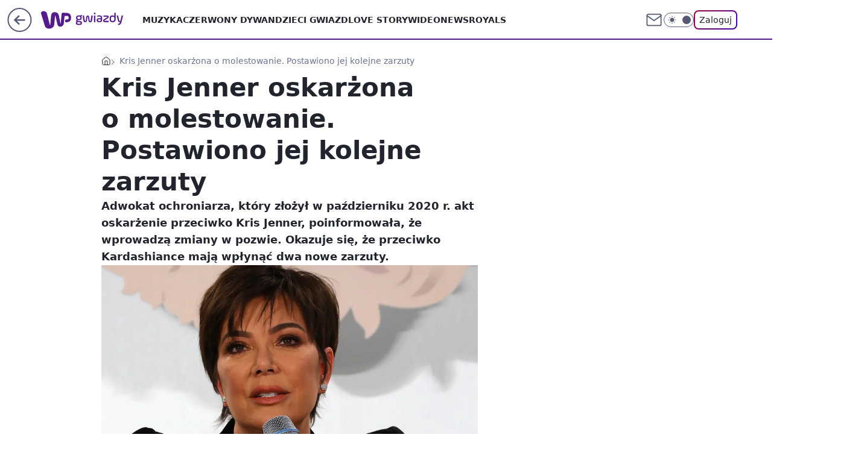

--- FILE ---
content_type: application/javascript
request_url: https://rek.www.wp.pl/gaf.js?rv=2&sn=gwiazdy&pvid=1ba3bdc2f5cc0ef6d623&rekids=234609&phtml=gwiazdy.wp.pl%2Fkris-jenner-oskarzona-o-molestowanie-postawiono-jej-kolejne-zarzuty-6602389744343584a&abtest=adtech%7CPRGM-1047%7CA%3Badtech%7CPU-335%7CB%3Badtech%7CPRG-3468%7CB%3Badtech%7CPRGM-1036%7CD%3Badtech%7CFP-76%7CA%3Badtech%7CPRGM-1356%7CA%3Badtech%7CPRGM-1419%7CB%3Badtech%7CPRGM-1589%7CB%3Badtech%7CPRGM-1576%7CA%3Badtech%7CPRGM-1443%7CA%3Badtech%7CPRGM-1421%7CA%3Badtech%7CPRGM-1587%7CC%3Badtech%7CPRGM-1215%7CC&PWA_adbd=0&darkmode=0&highLayout=0&layout=wide&navType=navigate&cdl=0&ctype=article&ciab=IAB12%2CIAB-v3-432%2CIAB-v3-XtODT3%2CIAB1-2%2CIAB25-2&cuct=PK-1667&cid=6602389744343584&csystem=ncr&cdate=2021-01-29&REKtagi=kris_jenner%3Bkourtney_kardashian%3Bkim_kardashian%3Bkhloe_kardashian%3Bwydarzenia%3Baktualnosci&vw=1280&vh=720&p1=0&spin=ri4ts1y0&bcv=2
body_size: 8059
content:
ri4ts1y0({"spin":"ri4ts1y0","bunch":234609,"context":{"dsa":false,"minor":false,"bidRequestId":"01169c34-1644-4818-9bac-df70a00bd533","maConfig":{"timestamp":"2026-01-15T08:59:46.335Z"},"dfpConfig":{"timestamp":"2026-01-15T11:58:29.480Z"},"sda":[],"targeting":{"client":{},"server":{},"query":{"PWA_adbd":"0","REKtagi":"kris_jenner;kourtney_kardashian;kim_kardashian;khloe_kardashian;wydarzenia;aktualnosci","abtest":"adtech|PRGM-1047|A;adtech|PU-335|B;adtech|PRG-3468|B;adtech|PRGM-1036|D;adtech|FP-76|A;adtech|PRGM-1356|A;adtech|PRGM-1419|B;adtech|PRGM-1589|B;adtech|PRGM-1576|A;adtech|PRGM-1443|A;adtech|PRGM-1421|A;adtech|PRGM-1587|C;adtech|PRGM-1215|C","bcv":"2","cdate":"2021-01-29","cdl":"0","ciab":"IAB12,IAB-v3-432,IAB-v3-XtODT3,IAB1-2,IAB25-2","cid":"6602389744343584","csystem":"ncr","ctype":"article","cuct":"PK-1667","darkmode":"0","highLayout":"0","layout":"wide","navType":"navigate","p1":"0","phtml":"gwiazdy.wp.pl/kris-jenner-oskarzona-o-molestowanie-postawiono-jej-kolejne-zarzuty-6602389744343584a","pvid":"1ba3bdc2f5cc0ef6d623","rekids":"234609","rv":"2","sn":"gwiazdy","spin":"ri4ts1y0","vh":"720","vw":"1280"}},"directOnly":0,"geo":{"country":"840","region":"","city":""},"statid":"","mlId":"","rshsd":"2","isRobot":false,"curr":{"EUR":4.2192,"USD":3.6346,"CHF":4.5302,"GBP":4.8692},"rv":"2","status":{"advf":2,"ma":2,"ma_ads-bidder":2,"ma_cpv-bidder":2,"ma_high-cpm-bidder":2}},"slots":{"10":{"delivered":"","campaign":null,"dfpConfig":null},"11":{"delivered":"1","campaign":null,"dfpConfig":{"placement":"/89844762/Desktop_Gwiazdy.wp.pl_x11_art","roshash":"CFNQ","ceil":100,"sizes":[[336,280],[640,280],[300,250]],"namedSizes":["fluid"],"div":"div-gpt-ad-x11-art","targeting":{"DFPHASH":"ADLO","emptygaf":"0"},"gfp":"CFNQ"}},"12":{"delivered":"1","campaign":null,"dfpConfig":{"placement":"/89844762/Desktop_Gwiazdy.wp.pl_x12_art","roshash":"CFNQ","ceil":100,"sizes":[[336,280],[640,280],[300,250]],"namedSizes":["fluid"],"div":"div-gpt-ad-x12-art","targeting":{"DFPHASH":"ADLO","emptygaf":"0"},"gfp":"CFNQ"}},"13":{"delivered":"1","campaign":null,"dfpConfig":{"placement":"/89844762/Desktop_Gwiazdy.wp.pl_x13_art","roshash":"CFNQ","ceil":100,"sizes":[[336,280],[640,280],[300,250]],"namedSizes":["fluid"],"div":"div-gpt-ad-x13-art","targeting":{"DFPHASH":"ADLO","emptygaf":"0"},"gfp":"CFNQ"}},"14":{"delivered":"1","campaign":null,"dfpConfig":{"placement":"/89844762/Desktop_Gwiazdy.wp.pl_x14_art","roshash":"CFNQ","ceil":100,"sizes":[[336,280],[640,280],[300,250]],"namedSizes":["fluid"],"div":"div-gpt-ad-x14-art","targeting":{"DFPHASH":"ADLO","emptygaf":"0"},"gfp":"CFNQ"}},"15":{"delivered":"1","campaign":null,"dfpConfig":{"placement":"/89844762/Desktop_Gwiazdy.wp.pl_x15","roshash":"CFNQ","ceil":100,"sizes":[[728,90],[970,300],[950,90],[980,120],[980,90],[970,150],[970,90],[970,250],[930,180],[950,200],[750,100],[970,66],[750,200],[960,90],[970,100],[750,300],[970,200],[950,300]],"namedSizes":["fluid"],"div":"div-gpt-ad-x15","targeting":{"DFPHASH":"ADLO","emptygaf":"0"},"gfp":"CFNQ"}},"16":{"delivered":"1","campaign":null,"dfpConfig":{"placement":"/89844762/Desktop_Gwiazdy.wp.pl_x16","roshash":"CFNQ","ceil":100,"sizes":[[728,90],[970,300],[950,90],[980,120],[980,90],[970,150],[970,90],[970,250],[930,180],[950,200],[750,100],[970,66],[750,200],[960,90],[970,100],[750,300],[970,200],[950,300]],"namedSizes":["fluid"],"div":"div-gpt-ad-x16","targeting":{"DFPHASH":"ADLO","emptygaf":"0"},"gfp":"CFNQ"}},"17":{"delivered":"1","campaign":null,"dfpConfig":{"placement":"/89844762/Desktop_Gwiazdy.wp.pl_x17","roshash":"CFNQ","ceil":100,"sizes":[[728,90],[970,300],[950,90],[980,120],[980,90],[970,150],[970,90],[970,250],[930,180],[950,200],[750,100],[970,66],[750,200],[960,90],[970,100],[750,300],[970,200],[950,300]],"namedSizes":["fluid"],"div":"div-gpt-ad-x17","targeting":{"DFPHASH":"ADLO","emptygaf":"0"},"gfp":"CFNQ"}},"18":{"lazy":1,"delivered":"1","campaign":{"id":"188277","adm":{"bunch":"234609","creations":[{"height":200,"scalable":"1","showLabel":true,"src":"https://mamc.wpcdn.pl/188277/1768218722426/pudelek-wosp-vB-750x200.jpg","trackers":{"click":[""],"cview":["//ma.wp.pl/ma.gif?clid=36d4f1d950aab392a9c26b186b340e10\u0026SN=gwiazdy\u0026pvid=1ba3bdc2f5cc0ef6d623\u0026action=cvimp\u0026pg=gwiazdy.wp.pl\u0026par=medium%3Ddisplay%26inver%3D2%26workfID%3D188277%26tpID%3D1402616%26iabSiteCategories%3D%26ttl%3D1768787241%26is_adblock%3D0%26utility%3DrJ9wq_vWPQx6yzzDGEr4sLHwlLh-UjewBLNQC7EFxIEV_WIZ20c1x0eEpkaaTVdM%26userID%3D__UNKNOWN_TELL_US__%26publisherID%3D308%26slotSizeWxH%3D750x200%26cur%3DPLN%26test%3D0%26seatID%3D36d4f1d950aab392a9c26b186b340e10%26client_id%3D38851%26ssp%3Dwp.pl%26device%3DPERSONAL_COMPUTER%26source%3DTG%26editedTimestamp%3D1768218902%26pricingModel%3D2H-ZoZbX4NAJPW2auEh6jZX2A6VcXoT24uwoO5Rajbw%26bidTimestamp%3D1768700841%26hBudgetRate%3DCFILORU%26isDev%3Dfalse%26platform%3D8%26domain%3Dgwiazdy.wp.pl%26is_robot%3D0%26partnerID%3D%26bidderID%3D11%26ip%3DO1NwiVo1KCWCRBmmuVjchVz3_OYpkqMytoc6zLu2Hb4%26org_id%3D25%26pvid%3D1ba3bdc2f5cc0ef6d623%26sn%3Dgwiazdy%26contentID%3D6602389744343584%26slotID%3D018%26targetDomain%3Dallegro.pl%26emission%3D3044803%26order%3D266039%26bidReqID%3D01169c34-1644-4818-9bac-df70a00bd533%26rekid%3D234609%26billing%3Dcpv%26geo%3D840%253B%253B%26conversionValue%3D0%26creationID%3D1470127%26seatFee%3DqXhdZ3hfzlVG6X9HGKkEkFFSIzSgdO4ANFnFmofahDQ%26iabPageCategories%3D%26hBidPrice%3DCFILORU"],"impression":["//ma.wp.pl/ma.gif?clid=36d4f1d950aab392a9c26b186b340e10\u0026SN=gwiazdy\u0026pvid=1ba3bdc2f5cc0ef6d623\u0026action=delivery\u0026pg=gwiazdy.wp.pl\u0026par=bidReqID%3D01169c34-1644-4818-9bac-df70a00bd533%26rekid%3D234609%26billing%3Dcpv%26geo%3D840%253B%253B%26conversionValue%3D0%26creationID%3D1470127%26seatFee%3DqXhdZ3hfzlVG6X9HGKkEkFFSIzSgdO4ANFnFmofahDQ%26iabPageCategories%3D%26hBidPrice%3DCFILORU%26medium%3Ddisplay%26inver%3D2%26workfID%3D188277%26tpID%3D1402616%26iabSiteCategories%3D%26ttl%3D1768787241%26is_adblock%3D0%26utility%3DrJ9wq_vWPQx6yzzDGEr4sLHwlLh-UjewBLNQC7EFxIEV_WIZ20c1x0eEpkaaTVdM%26userID%3D__UNKNOWN_TELL_US__%26publisherID%3D308%26slotSizeWxH%3D750x200%26cur%3DPLN%26test%3D0%26seatID%3D36d4f1d950aab392a9c26b186b340e10%26client_id%3D38851%26ssp%3Dwp.pl%26device%3DPERSONAL_COMPUTER%26source%3DTG%26editedTimestamp%3D1768218902%26pricingModel%3D2H-ZoZbX4NAJPW2auEh6jZX2A6VcXoT24uwoO5Rajbw%26bidTimestamp%3D1768700841%26hBudgetRate%3DCFILORU%26isDev%3Dfalse%26platform%3D8%26domain%3Dgwiazdy.wp.pl%26is_robot%3D0%26partnerID%3D%26bidderID%3D11%26ip%3DO1NwiVo1KCWCRBmmuVjchVz3_OYpkqMytoc6zLu2Hb4%26org_id%3D25%26pvid%3D1ba3bdc2f5cc0ef6d623%26sn%3Dgwiazdy%26contentID%3D6602389744343584%26slotID%3D018%26targetDomain%3Dallegro.pl%26emission%3D3044803%26order%3D266039"],"view":["//ma.wp.pl/ma.gif?clid=36d4f1d950aab392a9c26b186b340e10\u0026SN=gwiazdy\u0026pvid=1ba3bdc2f5cc0ef6d623\u0026action=view\u0026pg=gwiazdy.wp.pl\u0026par=conversionValue%3D0%26creationID%3D1470127%26seatFee%3DqXhdZ3hfzlVG6X9HGKkEkFFSIzSgdO4ANFnFmofahDQ%26iabPageCategories%3D%26hBidPrice%3DCFILORU%26medium%3Ddisplay%26inver%3D2%26workfID%3D188277%26tpID%3D1402616%26iabSiteCategories%3D%26ttl%3D1768787241%26is_adblock%3D0%26utility%3DrJ9wq_vWPQx6yzzDGEr4sLHwlLh-UjewBLNQC7EFxIEV_WIZ20c1x0eEpkaaTVdM%26userID%3D__UNKNOWN_TELL_US__%26publisherID%3D308%26slotSizeWxH%3D750x200%26cur%3DPLN%26test%3D0%26seatID%3D36d4f1d950aab392a9c26b186b340e10%26client_id%3D38851%26ssp%3Dwp.pl%26device%3DPERSONAL_COMPUTER%26source%3DTG%26editedTimestamp%3D1768218902%26pricingModel%3D2H-ZoZbX4NAJPW2auEh6jZX2A6VcXoT24uwoO5Rajbw%26bidTimestamp%3D1768700841%26hBudgetRate%3DCFILORU%26isDev%3Dfalse%26platform%3D8%26domain%3Dgwiazdy.wp.pl%26is_robot%3D0%26partnerID%3D%26bidderID%3D11%26ip%3DO1NwiVo1KCWCRBmmuVjchVz3_OYpkqMytoc6zLu2Hb4%26org_id%3D25%26pvid%3D1ba3bdc2f5cc0ef6d623%26sn%3Dgwiazdy%26contentID%3D6602389744343584%26slotID%3D018%26targetDomain%3Dallegro.pl%26emission%3D3044803%26order%3D266039%26bidReqID%3D01169c34-1644-4818-9bac-df70a00bd533%26rekid%3D234609%26billing%3Dcpv%26geo%3D840%253B%253B"]},"transparentPlaceholder":false,"type":"image","url":"https://www.pudelek.pl/pudelek-na-wosp-zrobmy-z-dramy-cos-dobrego-wylicytuj-statuetke-dla-dramy-roku-ktora-paulina-smaszcz-rozbila-podczas-naszych-urodzin-7242969064376832a?pvclid=01KEVKPXV0DFYETZ9XJMW9ND6Z","width":750}],"redir":"https://ma.wp.pl/redirma?SN=gwiazdy\u0026pvid=1ba3bdc2f5cc0ef6d623\u0026par=org_id%3D25%26rekid%3D234609%26targetDomain%3Dallegro.pl%26creationID%3D1470127%26workfID%3D188277%26pricingModel%3D2H-ZoZbX4NAJPW2auEh6jZX2A6VcXoT24uwoO5Rajbw%26bidTimestamp%3D1768700841%26domain%3Dgwiazdy.wp.pl%26tpID%3D1402616%26iabSiteCategories%3D%26ttl%3D1768787241%26utility%3DrJ9wq_vWPQx6yzzDGEr4sLHwlLh-UjewBLNQC7EFxIEV_WIZ20c1x0eEpkaaTVdM%26partnerID%3D%26iabPageCategories%3D%26hBidPrice%3DCFILORU%26inver%3D2%26ip%3DO1NwiVo1KCWCRBmmuVjchVz3_OYpkqMytoc6zLu2Hb4%26geo%3D840%253B%253B%26seatFee%3DqXhdZ3hfzlVG6X9HGKkEkFFSIzSgdO4ANFnFmofahDQ%26is_adblock%3D0%26publisherID%3D308%26slotSizeWxH%3D750x200%26seatID%3D36d4f1d950aab392a9c26b186b340e10%26ssp%3Dwp.pl%26bidderID%3D11%26emission%3D3044803%26medium%3Ddisplay%26userID%3D__UNKNOWN_TELL_US__%26client_id%3D38851%26hBudgetRate%3DCFILORU%26is_robot%3D0%26contentID%3D6602389744343584%26conversionValue%3D0%26cur%3DPLN%26test%3D0%26device%3DPERSONAL_COMPUTER%26source%3DTG%26billing%3Dcpv%26slotID%3D018%26order%3D266039%26bidReqID%3D01169c34-1644-4818-9bac-df70a00bd533%26editedTimestamp%3D1768218902%26isDev%3Dfalse%26platform%3D8%26pvid%3D1ba3bdc2f5cc0ef6d623%26sn%3Dgwiazdy\u0026url=","slot":"18"},"creative":{"Id":"1470127","provider":"ma_cpv-bidder","roshash":"CFIL","height":200,"width":750,"touchpointId":"1402616","source":{"bidder":"cpv-bidder"}},"sellingModel":{"model":"CPM_INT"}},"dfpConfig":{"placement":"/89844762/Desktop_Gwiazdy.wp.pl_x18","roshash":"CFNQ","ceil":100,"sizes":[[728,90],[970,300],[950,90],[980,120],[980,90],[970,150],[970,90],[970,250],[930,180],[950,200],[750,100],[970,66],[750,200],[960,90],[970,100],[750,300],[970,200],[950,300]],"namedSizes":["fluid"],"div":"div-gpt-ad-x18","targeting":{"DFPHASH":"ADLO","emptygaf":"0"},"gfp":"CFNQ"}},"19":{"delivered":"1","campaign":null,"dfpConfig":{"placement":"/89844762/Desktop_Gwiazdy.wp.pl_x19","roshash":"CFNQ","ceil":100,"sizes":[[728,90],[970,300],[950,90],[980,120],[980,90],[970,150],[970,90],[970,250],[930,180],[950,200],[750,100],[970,66],[750,200],[960,90],[970,100],[750,300],[970,200],[950,300]],"namedSizes":["fluid"],"div":"div-gpt-ad-x19","targeting":{"DFPHASH":"ADLO","emptygaf":"0"},"gfp":"CFNQ"}},"2":{"delivered":"1","campaign":{"id":"188195","capping":"PWAck=27120611\u0026PWAclt=2400\u0026tpl=1","adm":{"bunch":"234609","creations":[{"cbConfig":{"blur":false,"bottomBar":false,"fullPage":false,"message":"Przekierowanie za {{time}} sekund{{y}}","timeout":15000},"height":600,"pixels":["//ad.doubleclick.net/ddm/trackimp/N1731505.4954855HVP_POL/B34864612.437622079;dc_trk_aid=631201252;dc_trk_cid=248547714;ord=1768700841;dc_lat=;dc_rdid=;tag_for_child_directed_treatment=;tfua=;gdpr=${GDPR};gdpr_consent=${GDPR_CONSENT_755};ltd=${LIMITED_ADS};dc_tdv=1?"],"showLabel":false,"src":"https://mamc.wpcdn.pl/188195/1767968757465/1200x600/1200x600/index.html","trackers":{"click":[""],"cview":["//ma.wp.pl/ma.gif?clid=2756484462c54389dac6407e48e5709b\u0026SN=gwiazdy\u0026pvid=1ba3bdc2f5cc0ef6d623\u0026action=cvimp\u0026pg=gwiazdy.wp.pl\u0026par=sn%3Dgwiazdy%26domain%3Dgwiazdy.wp.pl%26seatID%3D2756484462c54389dac6407e48e5709b%26iabPageCategories%3D%26is_adblock%3D0%26rekid%3D234609%26test%3D0%26client_id%3D50141%26org_id%3D25%26emission%3D3044619%26platform%3D8%26userID%3D__UNKNOWN_TELL_US__%26publisherID%3D308%26slotID%3D002%26creationID%3D1469526%26workfID%3D188195%26is_robot%3D0%26hBudgetRate%3DCFINWfi%26utility%3DIrXLkK6QjH_SKdEOCE_jGDhf2fNeziKm4KRUYoQiTGw9JTiJSAx62kQT6bFrIrkW%26slotSizeWxH%3D1200x600%26cur%3DPLN%26source%3DTG%26hBidPrice%3DCFINWfi%26bidderID%3D11%26contentID%3D6602389744343584%26ssp%3Dwp.pl%26seatFee%3DG-6xwPtK58ddW3x95hofpOyp_V_6lGJPdCHdiDUSxqA%26order%3D265941%26pricingModel%3D3dVToJpy3PeTw9OmARdssBoIATbK90kdt0H1AQg1W1U%26iabSiteCategories%3D%26ttl%3D1768787241%26geo%3D840%253B%253B%26bidTimestamp%3D1768700841%26tpID%3D1402315%26billing%3Dcpv%26partnerID%3D%26isDev%3Dfalse%26conversionValue%3D0%26device%3DPERSONAL_COMPUTER%26inver%3D2%26targetDomain%3Dpepco.pl%26medium%3Ddisplay%26bidReqID%3D01169c34-1644-4818-9bac-df70a00bd533%26ip%3D1v-u09dlUmyxBSwtmjXJckHgri16t8JVitp8Rxss6Oo%26editedTimestamp%3D1767968859%26pvid%3D1ba3bdc2f5cc0ef6d623"],"impression":["//ma.wp.pl/ma.gif?clid=2756484462c54389dac6407e48e5709b\u0026SN=gwiazdy\u0026pvid=1ba3bdc2f5cc0ef6d623\u0026action=delivery\u0026pg=gwiazdy.wp.pl\u0026par=publisherID%3D308%26slotID%3D002%26creationID%3D1469526%26workfID%3D188195%26is_robot%3D0%26hBudgetRate%3DCFINWfi%26utility%3DIrXLkK6QjH_SKdEOCE_jGDhf2fNeziKm4KRUYoQiTGw9JTiJSAx62kQT6bFrIrkW%26slotSizeWxH%3D1200x600%26cur%3DPLN%26source%3DTG%26hBidPrice%3DCFINWfi%26bidderID%3D11%26contentID%3D6602389744343584%26ssp%3Dwp.pl%26seatFee%3DG-6xwPtK58ddW3x95hofpOyp_V_6lGJPdCHdiDUSxqA%26order%3D265941%26pricingModel%3D3dVToJpy3PeTw9OmARdssBoIATbK90kdt0H1AQg1W1U%26iabSiteCategories%3D%26ttl%3D1768787241%26geo%3D840%253B%253B%26bidTimestamp%3D1768700841%26tpID%3D1402315%26billing%3Dcpv%26partnerID%3D%26isDev%3Dfalse%26conversionValue%3D0%26device%3DPERSONAL_COMPUTER%26inver%3D2%26targetDomain%3Dpepco.pl%26medium%3Ddisplay%26bidReqID%3D01169c34-1644-4818-9bac-df70a00bd533%26ip%3D1v-u09dlUmyxBSwtmjXJckHgri16t8JVitp8Rxss6Oo%26editedTimestamp%3D1767968859%26pvid%3D1ba3bdc2f5cc0ef6d623%26sn%3Dgwiazdy%26domain%3Dgwiazdy.wp.pl%26seatID%3D2756484462c54389dac6407e48e5709b%26iabPageCategories%3D%26is_adblock%3D0%26rekid%3D234609%26test%3D0%26client_id%3D50141%26org_id%3D25%26emission%3D3044619%26platform%3D8%26userID%3D__UNKNOWN_TELL_US__"],"view":["//ma.wp.pl/ma.gif?clid=2756484462c54389dac6407e48e5709b\u0026SN=gwiazdy\u0026pvid=1ba3bdc2f5cc0ef6d623\u0026action=view\u0026pg=gwiazdy.wp.pl\u0026par=emission%3D3044619%26platform%3D8%26userID%3D__UNKNOWN_TELL_US__%26publisherID%3D308%26slotID%3D002%26creationID%3D1469526%26workfID%3D188195%26is_robot%3D0%26hBudgetRate%3DCFINWfi%26utility%3DIrXLkK6QjH_SKdEOCE_jGDhf2fNeziKm4KRUYoQiTGw9JTiJSAx62kQT6bFrIrkW%26slotSizeWxH%3D1200x600%26cur%3DPLN%26source%3DTG%26hBidPrice%3DCFINWfi%26bidderID%3D11%26contentID%3D6602389744343584%26ssp%3Dwp.pl%26seatFee%3DG-6xwPtK58ddW3x95hofpOyp_V_6lGJPdCHdiDUSxqA%26order%3D265941%26pricingModel%3D3dVToJpy3PeTw9OmARdssBoIATbK90kdt0H1AQg1W1U%26iabSiteCategories%3D%26ttl%3D1768787241%26geo%3D840%253B%253B%26bidTimestamp%3D1768700841%26tpID%3D1402315%26billing%3Dcpv%26partnerID%3D%26isDev%3Dfalse%26conversionValue%3D0%26device%3DPERSONAL_COMPUTER%26inver%3D2%26targetDomain%3Dpepco.pl%26medium%3Ddisplay%26bidReqID%3D01169c34-1644-4818-9bac-df70a00bd533%26ip%3D1v-u09dlUmyxBSwtmjXJckHgri16t8JVitp8Rxss6Oo%26editedTimestamp%3D1767968859%26pvid%3D1ba3bdc2f5cc0ef6d623%26sn%3Dgwiazdy%26domain%3Dgwiazdy.wp.pl%26seatID%3D2756484462c54389dac6407e48e5709b%26iabPageCategories%3D%26is_adblock%3D0%26rekid%3D234609%26test%3D0%26client_id%3D50141%26org_id%3D25"]},"transparentPlaceholder":false,"type":"iframe","url":"https://ad.doubleclick.net/ddm/trackclk/N1731505.4954855HVP_POL/B34864612.437622079;dc_trk_aid=631201252;dc_trk_cid=248547714;dc_lat=;dc_rdid=;tag_for_child_directed_treatment=;tfua=;gdpr=${GDPR};gdpr_consent=${GDPR_CONSENT_755};ltd=${LIMITED_ADS};dc_tdv=1","width":1200}],"redir":"https://ma.wp.pl/redirma?SN=gwiazdy\u0026pvid=1ba3bdc2f5cc0ef6d623\u0026par=inver%3D2%26is_adblock%3D0%26platform%3D8%26hBudgetRate%3DCFINWfi%26ssp%3Dwp.pl%26domain%3Dgwiazdy.wp.pl%26iabSiteCategories%3D%26billing%3Dcpv%26pvid%3D1ba3bdc2f5cc0ef6d623%26test%3D0%26org_id%3D25%26emission%3D3044619%26source%3DTG%26pricingModel%3D3dVToJpy3PeTw9OmARdssBoIATbK90kdt0H1AQg1W1U%26ttl%3D1768787241%26bidReqID%3D01169c34-1644-4818-9bac-df70a00bd533%26editedTimestamp%3D1767968859%26sn%3Dgwiazdy%26creationID%3D1469526%26workfID%3D188195%26cur%3DPLN%26isDev%3Dfalse%26client_id%3D50141%26publisherID%3D308%26contentID%3D6602389744343584%26partnerID%3D%26conversionValue%3D0%26medium%3Ddisplay%26iabPageCategories%3D%26slotID%3D002%26seatFee%3DG-6xwPtK58ddW3x95hofpOyp_V_6lGJPdCHdiDUSxqA%26ip%3D1v-u09dlUmyxBSwtmjXJckHgri16t8JVitp8Rxss6Oo%26seatID%3D2756484462c54389dac6407e48e5709b%26userID%3D__UNKNOWN_TELL_US__%26utility%3DIrXLkK6QjH_SKdEOCE_jGDhf2fNeziKm4KRUYoQiTGw9JTiJSAx62kQT6bFrIrkW%26bidderID%3D11%26geo%3D840%253B%253B%26bidTimestamp%3D1768700841%26is_robot%3D0%26slotSizeWxH%3D1200x600%26rekid%3D234609%26device%3DPERSONAL_COMPUTER%26targetDomain%3Dpepco.pl%26hBidPrice%3DCFINWfi%26order%3D265941%26tpID%3D1402315\u0026url=","slot":"2"},"creative":{"Id":"1469526","provider":"ma_cpv-bidder","roshash":"ENVY","height":600,"width":1200,"touchpointId":"1402315","source":{"bidder":"cpv-bidder"}},"sellingModel":{"model":"CPM_INT"}},"dfpConfig":{"placement":"/89844762/Desktop_Gwiazdy.wp.pl_x02","roshash":"ENVY","ceil":100,"sizes":[[970,300],[970,600],[750,300],[950,300],[980,600],[1920,870],[1200,600],[750,400],[960,640]],"namedSizes":["fluid"],"div":"div-gpt-ad-x02","targeting":{"DFPHASH":"CLTW","emptygaf":"0"},"gfp":"DLOR"}},"24":{"delivered":"","campaign":null,"dfpConfig":null},"25":{"delivered":"1","campaign":null,"dfpConfig":{"placement":"/89844762/Desktop_Gwiazdy.wp.pl_x25_art","roshash":"CFNQ","ceil":100,"sizes":[[336,280],[640,280],[300,250]],"namedSizes":["fluid"],"div":"div-gpt-ad-x25-art","targeting":{"DFPHASH":"ADLO","emptygaf":"0"},"gfp":"CFNQ"}},"27":{"delivered":"1","campaign":null,"dfpConfig":{"placement":"/89844762/Desktop_Gwiazdy.wp.pl_x27_art","roshash":"CFNQ","ceil":100,"sizes":[[160,600]],"namedSizes":["fluid"],"div":"div-gpt-ad-x27-art","targeting":{"DFPHASH":"ADLO","emptygaf":"0"},"gfp":"CFNQ"}},"28":{"delivered":"","campaign":null,"dfpConfig":null},"29":{"delivered":"","campaign":null,"dfpConfig":null},"3":{"delivered":"1","campaign":null,"dfpConfig":{"placement":"/89844762/Desktop_Gwiazdy.wp.pl_x03_art","roshash":"CFNQ","ceil":100,"sizes":[[728,90],[970,300],[950,90],[980,120],[980,90],[970,150],[970,90],[970,250],[930,180],[950,200],[750,100],[970,66],[750,200],[960,90],[970,100],[750,300],[970,200],[950,300]],"namedSizes":["fluid"],"div":"div-gpt-ad-x03-art","targeting":{"DFPHASH":"ADLO","emptygaf":"0"},"gfp":"CFNQ"}},"32":{"lazy":1,"delivered":"1","campaign":{"id":"188161","adm":{"bunch":"234609","creations":[{"height":250,"showLabel":true,"src":"https://mamc.wpcdn.pl/188161/1767956408070/WP_Dreams_300x250.jpg","trackers":{"click":[""],"cview":["//ma.wp.pl/ma.gif?clid=36d4f1d950aab392a9c26b186b340e10\u0026SN=gwiazdy\u0026pvid=1ba3bdc2f5cc0ef6d623\u0026action=cvimp\u0026pg=gwiazdy.wp.pl\u0026par=utility%3DDddy-ZnAj1mGZuueLLOwBnMiphcJMPtwhVHFBU2sLVosY2AdT_dC8pNxKJZ1RnuE%26ip%3Drtg5pR8drhzBV5e_8xbo4u0YjDX3SwEK4RK9sW4eknk%26slotID%3D032%26hBudgetRate%3DCFIMWck%26bidderID%3D11%26isDev%3Dfalse%26medium%3Ddisplay%26conversionValue%3D0%26inver%3D2%26domain%3Dgwiazdy.wp.pl%26creationID%3D1469370%26hBidPrice%3DDGMRaekrvBFP%26bidReqID%3D01169c34-1644-4818-9bac-df70a00bd533%26userID%3D__UNKNOWN_TELL_US__%26test%3D0%26order%3D265877%26pricingModel%3DAeuYwBNt7vuPt6n8Cbtwclb5xvthlN0mdSJkErSSkTU%26pvid%3D1ba3bdc2f5cc0ef6d623%26bidTimestamp%3D1768700841%26workfID%3D188161%26org_id%3D25%26device%3DPERSONAL_COMPUTER%26rekid%3D234609%26iabSiteCategories%3D%26is_robot%3D0%26platform%3D8%26ssp%3Dwp.pl%26publisherID%3D308%26tpID%3D1402083%26client_id%3D29799%26source%3DTG%26editedTimestamp%3D1767956429%26cur%3DPLN%26seatFee%3DPOoLLujA44KawMX02WDZp6-W8fcDyxr6UWAsVHqTxhA%26billing%3Dcpv%26emission%3D3044433%26iabPageCategories%3D%26ttl%3D1768787241%26is_adblock%3D0%26partnerID%3D%26slotSizeWxH%3D300x250%26targetDomain%3Dbestfilm.pl%26seatID%3D36d4f1d950aab392a9c26b186b340e10%26sn%3Dgwiazdy%26geo%3D840%253B%253B%26contentID%3D6602389744343584"],"impression":["//ma.wp.pl/ma.gif?clid=36d4f1d950aab392a9c26b186b340e10\u0026SN=gwiazdy\u0026pvid=1ba3bdc2f5cc0ef6d623\u0026action=delivery\u0026pg=gwiazdy.wp.pl\u0026par=device%3DPERSONAL_COMPUTER%26rekid%3D234609%26iabSiteCategories%3D%26is_robot%3D0%26platform%3D8%26ssp%3Dwp.pl%26publisherID%3D308%26tpID%3D1402083%26client_id%3D29799%26source%3DTG%26editedTimestamp%3D1767956429%26cur%3DPLN%26seatFee%3DPOoLLujA44KawMX02WDZp6-W8fcDyxr6UWAsVHqTxhA%26billing%3Dcpv%26emission%3D3044433%26iabPageCategories%3D%26ttl%3D1768787241%26is_adblock%3D0%26partnerID%3D%26slotSizeWxH%3D300x250%26targetDomain%3Dbestfilm.pl%26seatID%3D36d4f1d950aab392a9c26b186b340e10%26sn%3Dgwiazdy%26geo%3D840%253B%253B%26contentID%3D6602389744343584%26utility%3DDddy-ZnAj1mGZuueLLOwBnMiphcJMPtwhVHFBU2sLVosY2AdT_dC8pNxKJZ1RnuE%26ip%3Drtg5pR8drhzBV5e_8xbo4u0YjDX3SwEK4RK9sW4eknk%26slotID%3D032%26hBudgetRate%3DCFIMWck%26bidderID%3D11%26isDev%3Dfalse%26medium%3Ddisplay%26conversionValue%3D0%26inver%3D2%26domain%3Dgwiazdy.wp.pl%26creationID%3D1469370%26hBidPrice%3DDGMRaekrvBFP%26bidReqID%3D01169c34-1644-4818-9bac-df70a00bd533%26userID%3D__UNKNOWN_TELL_US__%26test%3D0%26order%3D265877%26pricingModel%3DAeuYwBNt7vuPt6n8Cbtwclb5xvthlN0mdSJkErSSkTU%26pvid%3D1ba3bdc2f5cc0ef6d623%26bidTimestamp%3D1768700841%26workfID%3D188161%26org_id%3D25"],"view":["//ma.wp.pl/ma.gif?clid=36d4f1d950aab392a9c26b186b340e10\u0026SN=gwiazdy\u0026pvid=1ba3bdc2f5cc0ef6d623\u0026action=view\u0026pg=gwiazdy.wp.pl\u0026par=org_id%3D25%26device%3DPERSONAL_COMPUTER%26rekid%3D234609%26iabSiteCategories%3D%26is_robot%3D0%26platform%3D8%26ssp%3Dwp.pl%26publisherID%3D308%26tpID%3D1402083%26client_id%3D29799%26source%3DTG%26editedTimestamp%3D1767956429%26cur%3DPLN%26seatFee%3DPOoLLujA44KawMX02WDZp6-W8fcDyxr6UWAsVHqTxhA%26billing%3Dcpv%26emission%3D3044433%26iabPageCategories%3D%26ttl%3D1768787241%26is_adblock%3D0%26partnerID%3D%26slotSizeWxH%3D300x250%26targetDomain%3Dbestfilm.pl%26seatID%3D36d4f1d950aab392a9c26b186b340e10%26sn%3Dgwiazdy%26geo%3D840%253B%253B%26contentID%3D6602389744343584%26utility%3DDddy-ZnAj1mGZuueLLOwBnMiphcJMPtwhVHFBU2sLVosY2AdT_dC8pNxKJZ1RnuE%26ip%3Drtg5pR8drhzBV5e_8xbo4u0YjDX3SwEK4RK9sW4eknk%26slotID%3D032%26hBudgetRate%3DCFIMWck%26bidderID%3D11%26isDev%3Dfalse%26medium%3Ddisplay%26conversionValue%3D0%26inver%3D2%26domain%3Dgwiazdy.wp.pl%26creationID%3D1469370%26hBidPrice%3DDGMRaekrvBFP%26bidReqID%3D01169c34-1644-4818-9bac-df70a00bd533%26userID%3D__UNKNOWN_TELL_US__%26test%3D0%26order%3D265877%26pricingModel%3DAeuYwBNt7vuPt6n8Cbtwclb5xvthlN0mdSJkErSSkTU%26pvid%3D1ba3bdc2f5cc0ef6d623%26bidTimestamp%3D1768700841%26workfID%3D188161"]},"transparentPlaceholder":false,"type":"image","url":"https://bestfilm.pl/catalogue/dreams","width":300}],"redir":"https://ma.wp.pl/redirma?SN=gwiazdy\u0026pvid=1ba3bdc2f5cc0ef6d623\u0026par=seatFee%3DPOoLLujA44KawMX02WDZp6-W8fcDyxr6UWAsVHqTxhA%26slotID%3D032%26platform%3D8%26cur%3DPLN%26is_adblock%3D0%26pvid%3D1ba3bdc2f5cc0ef6d623%26client_id%3D29799%26source%3DTG%26utility%3DDddy-ZnAj1mGZuueLLOwBnMiphcJMPtwhVHFBU2sLVosY2AdT_dC8pNxKJZ1RnuE%26hBudgetRate%3DCFIMWck%26conversionValue%3D0%26inver%3D2%26domain%3Dgwiazdy.wp.pl%26billing%3Dcpv%26ip%3Drtg5pR8drhzBV5e_8xbo4u0YjDX3SwEK4RK9sW4eknk%26bidderID%3D11%26bidReqID%3D01169c34-1644-4818-9bac-df70a00bd533%26is_robot%3D0%26partnerID%3D%26isDev%3Dfalse%26rekid%3D234609%26iabSiteCategories%3D%26tpID%3D1402083%26ttl%3D1768787241%26slotSizeWxH%3D300x250%26creationID%3D1469370%26hBidPrice%3DDGMRaekrvBFP%26userID%3D__UNKNOWN_TELL_US__%26pricingModel%3DAeuYwBNt7vuPt6n8Cbtwclb5xvthlN0mdSJkErSSkTU%26workfID%3D188161%26editedTimestamp%3D1767956429%26seatID%3D36d4f1d950aab392a9c26b186b340e10%26sn%3Dgwiazdy%26test%3D0%26emission%3D3044433%26iabPageCategories%3D%26targetDomain%3Dbestfilm.pl%26geo%3D840%253B%253B%26contentID%3D6602389744343584%26medium%3Ddisplay%26order%3D265877%26bidTimestamp%3D1768700841%26org_id%3D25%26device%3DPERSONAL_COMPUTER%26ssp%3Dwp.pl%26publisherID%3D308\u0026url=","slot":"32"},"creative":{"Id":"1469370","provider":"ma_cpv-bidder","roshash":"CFIL","height":250,"width":300,"touchpointId":"1402083","source":{"bidder":"cpv-bidder"}},"sellingModel":{"model":"CPV_INT"}},"dfpConfig":{"placement":"/89844762/Desktop_Gwiazdy.wp.pl_x32_art","roshash":"CFNQ","ceil":100,"sizes":[[336,280],[640,280],[300,250]],"namedSizes":["fluid"],"div":"div-gpt-ad-x32-art","targeting":{"DFPHASH":"ADLO","emptygaf":"0"},"gfp":"CFNQ"}},"33":{"delivered":"1","campaign":null,"dfpConfig":{"placement":"/89844762/Desktop_Gwiazdy.wp.pl_x33_art","roshash":"CFNQ","ceil":100,"sizes":[[336,280],[640,280],[300,250]],"namedSizes":["fluid"],"div":"div-gpt-ad-x33-art","targeting":{"DFPHASH":"ADLO","emptygaf":"0"},"gfp":"CFNQ"}},"34":{"delivered":"1","campaign":null,"dfpConfig":{"placement":"/89844762/Desktop_Gwiazdy.wp.pl_x34_art","roshash":"CFNQ","ceil":100,"sizes":[[300,250]],"namedSizes":["fluid"],"div":"div-gpt-ad-x34-art","targeting":{"DFPHASH":"ADLO","emptygaf":"0"},"gfp":"CFNQ"}},"35":{"delivered":"1","campaign":null,"dfpConfig":{"placement":"/89844762/Desktop_Gwiazdy.wp.pl_x35_art","roshash":"CFNQ","ceil":100,"sizes":[[300,600],[300,250]],"namedSizes":["fluid"],"div":"div-gpt-ad-x35-art","targeting":{"DFPHASH":"ADLO","emptygaf":"0"},"gfp":"CFNQ"}},"36":{"delivered":"1","campaign":null,"dfpConfig":{"placement":"/89844762/Desktop_Gwiazdy.wp.pl_x36_art","roshash":"CFNQ","ceil":100,"sizes":[[300,600],[300,250]],"namedSizes":["fluid"],"div":"div-gpt-ad-x36-art","targeting":{"DFPHASH":"ADLO","emptygaf":"0"},"gfp":"CFNQ"}},"37":{"delivered":"1","campaign":{"id":"188334","adm":{"bunch":"234609","creations":[{"height":250,"showLabel":true,"src":"https://mamc.wpcdn.pl/188334/1768293280496/300x250_RABAT.jpg","trackers":{"click":[""],"cview":["//ma.wp.pl/ma.gif?clid=36d4f1d950aab392a9c26b186b340e10\u0026SN=gwiazdy\u0026pvid=1ba3bdc2f5cc0ef6d623\u0026action=cvimp\u0026pg=gwiazdy.wp.pl\u0026par=userID%3D__UNKNOWN_TELL_US__%26creationID%3D1470422%26test%3D0%26billing%3Dcpv%26pricingModel%3DolU1e1mmzmoY6tD9JBejX9U6nzO0LqK16tzRHjcIMsM%26iabPageCategories%3D%26medium%3Ddisplay%26publisherID%3D308%26editedTimestamp%3D1768293293%26ttl%3D1768787241%26geo%3D840%253B%253B%26bidTimestamp%3D1768700841%26hBidPrice%3DCFIMSbe%26platform%3D8%26ip%3DkIJBZ4KQNg2dsEMp0VC9mAlsh6-GfdQvHUtADXAxVvk%26slotID%3D037%26slotSizeWxH%3D300x250%26source%3DTG%26is_adblock%3D0%26device%3DPERSONAL_COMPUTER%26workfID%3D188334%26client_id%3D77103%26order%3D258264%26sn%3Dgwiazdy%26bidderID%3D11%26cur%3DPLN%26seatFee%3DX6Nf8jVRcT5cyUvqIbLTh8mugmpRM9zdyKsaHZ2QjxA%26iabSiteCategories%3D%26isDev%3Dfalse%26contentID%3D6602389744343584%26rekid%3D234609%26domain%3Dgwiazdy.wp.pl%26targetDomain%3Dmokosh.pl%26tpID%3D1402919%26org_id%3D25%26emission%3D3044832%26partnerID%3D%26utility%3DEbPBx-vGqHEnUARL-on51B0MdwZvwLhjamc0Au4XUClYA7MI182pAvxroy5fsia4%26ssp%3Dwp.pl%26inver%3D2%26seatID%3D36d4f1d950aab392a9c26b186b340e10%26hBudgetRate%3DCFIMSbe%26is_robot%3D0%26pvid%3D1ba3bdc2f5cc0ef6d623%26conversionValue%3D0%26bidReqID%3D01169c34-1644-4818-9bac-df70a00bd533"],"impression":["//ma.wp.pl/ma.gif?clid=36d4f1d950aab392a9c26b186b340e10\u0026SN=gwiazdy\u0026pvid=1ba3bdc2f5cc0ef6d623\u0026action=delivery\u0026pg=gwiazdy.wp.pl\u0026par=device%3DPERSONAL_COMPUTER%26workfID%3D188334%26client_id%3D77103%26order%3D258264%26sn%3Dgwiazdy%26bidderID%3D11%26cur%3DPLN%26seatFee%3DX6Nf8jVRcT5cyUvqIbLTh8mugmpRM9zdyKsaHZ2QjxA%26iabSiteCategories%3D%26isDev%3Dfalse%26contentID%3D6602389744343584%26rekid%3D234609%26domain%3Dgwiazdy.wp.pl%26targetDomain%3Dmokosh.pl%26tpID%3D1402919%26org_id%3D25%26emission%3D3044832%26partnerID%3D%26utility%3DEbPBx-vGqHEnUARL-on51B0MdwZvwLhjamc0Au4XUClYA7MI182pAvxroy5fsia4%26ssp%3Dwp.pl%26inver%3D2%26seatID%3D36d4f1d950aab392a9c26b186b340e10%26hBudgetRate%3DCFIMSbe%26is_robot%3D0%26pvid%3D1ba3bdc2f5cc0ef6d623%26conversionValue%3D0%26bidReqID%3D01169c34-1644-4818-9bac-df70a00bd533%26userID%3D__UNKNOWN_TELL_US__%26creationID%3D1470422%26test%3D0%26billing%3Dcpv%26pricingModel%3DolU1e1mmzmoY6tD9JBejX9U6nzO0LqK16tzRHjcIMsM%26iabPageCategories%3D%26medium%3Ddisplay%26publisherID%3D308%26editedTimestamp%3D1768293293%26ttl%3D1768787241%26geo%3D840%253B%253B%26bidTimestamp%3D1768700841%26hBidPrice%3DCFIMSbe%26platform%3D8%26ip%3DkIJBZ4KQNg2dsEMp0VC9mAlsh6-GfdQvHUtADXAxVvk%26slotID%3D037%26slotSizeWxH%3D300x250%26source%3DTG%26is_adblock%3D0"],"view":["//ma.wp.pl/ma.gif?clid=36d4f1d950aab392a9c26b186b340e10\u0026SN=gwiazdy\u0026pvid=1ba3bdc2f5cc0ef6d623\u0026action=view\u0026pg=gwiazdy.wp.pl\u0026par=device%3DPERSONAL_COMPUTER%26workfID%3D188334%26client_id%3D77103%26order%3D258264%26sn%3Dgwiazdy%26bidderID%3D11%26cur%3DPLN%26seatFee%3DX6Nf8jVRcT5cyUvqIbLTh8mugmpRM9zdyKsaHZ2QjxA%26iabSiteCategories%3D%26isDev%3Dfalse%26contentID%3D6602389744343584%26rekid%3D234609%26domain%3Dgwiazdy.wp.pl%26targetDomain%3Dmokosh.pl%26tpID%3D1402919%26org_id%3D25%26emission%3D3044832%26partnerID%3D%26utility%3DEbPBx-vGqHEnUARL-on51B0MdwZvwLhjamc0Au4XUClYA7MI182pAvxroy5fsia4%26ssp%3Dwp.pl%26inver%3D2%26seatID%3D36d4f1d950aab392a9c26b186b340e10%26hBudgetRate%3DCFIMSbe%26is_robot%3D0%26pvid%3D1ba3bdc2f5cc0ef6d623%26conversionValue%3D0%26bidReqID%3D01169c34-1644-4818-9bac-df70a00bd533%26userID%3D__UNKNOWN_TELL_US__%26creationID%3D1470422%26test%3D0%26billing%3Dcpv%26pricingModel%3DolU1e1mmzmoY6tD9JBejX9U6nzO0LqK16tzRHjcIMsM%26iabPageCategories%3D%26medium%3Ddisplay%26publisherID%3D308%26editedTimestamp%3D1768293293%26ttl%3D1768787241%26geo%3D840%253B%253B%26bidTimestamp%3D1768700841%26hBidPrice%3DCFIMSbe%26platform%3D8%26ip%3DkIJBZ4KQNg2dsEMp0VC9mAlsh6-GfdQvHUtADXAxVvk%26slotID%3D037%26slotSizeWxH%3D300x250%26source%3DTG%26is_adblock%3D0"]},"transparentPlaceholder":false,"type":"image","url":"https://mokosh.pl/pl/p/Trzyetapowy-zabieg-stymulujacy-odnowe-skory-Pokrzywa-z-mieta-3x7ml-/921?utm_source=wp.pl\u0026utm_medium=display\u0026utm_campaign=trzy-etapowy","width":300}],"redir":"https://ma.wp.pl/redirma?SN=gwiazdy\u0026pvid=1ba3bdc2f5cc0ef6d623\u0026par=sn%3Dgwiazdy%26pvid%3D1ba3bdc2f5cc0ef6d623%26bidReqID%3D01169c34-1644-4818-9bac-df70a00bd533%26test%3D0%26pricingModel%3DolU1e1mmzmoY6tD9JBejX9U6nzO0LqK16tzRHjcIMsM%26ip%3DkIJBZ4KQNg2dsEMp0VC9mAlsh6-GfdQvHUtADXAxVvk%26inver%3D2%26seatID%3D36d4f1d950aab392a9c26b186b340e10%26bidderID%3D11%26creationID%3D1470422%26client_id%3D77103%26utility%3DEbPBx-vGqHEnUARL-on51B0MdwZvwLhjamc0Au4XUClYA7MI182pAvxroy5fsia4%26conversionValue%3D0%26billing%3Dcpv%26bidTimestamp%3D1768700841%26seatFee%3DX6Nf8jVRcT5cyUvqIbLTh8mugmpRM9zdyKsaHZ2QjxA%26contentID%3D6602389744343584%26domain%3Dgwiazdy.wp.pl%26org_id%3D25%26slotID%3D037%26slotSizeWxH%3D300x250%26isDev%3Dfalse%26rekid%3D234609%26targetDomain%3Dmokosh.pl%26partnerID%3D%26hBudgetRate%3DCFIMSbe%26order%3D258264%26iabPageCategories%3D%26medium%3Ddisplay%26platform%3D8%26source%3DTG%26is_adblock%3D0%26iabSiteCategories%3D%26emission%3D3044832%26userID%3D__UNKNOWN_TELL_US__%26publisherID%3D308%26ttl%3D1768787241%26device%3DPERSONAL_COMPUTER%26tpID%3D1402919%26ssp%3Dwp.pl%26editedTimestamp%3D1768293293%26hBidPrice%3DCFIMSbe%26workfID%3D188334%26is_robot%3D0%26geo%3D840%253B%253B%26cur%3DPLN\u0026url=","slot":"37"},"creative":{"Id":"1470422","provider":"ma_cpv-bidder","roshash":"CFIL","height":250,"width":300,"touchpointId":"1402919","source":{"bidder":"cpv-bidder"}},"sellingModel":{"model":"CPM_INT"}},"dfpConfig":{"placement":"/89844762/Desktop_Gwiazdy.wp.pl_x37_art","roshash":"CFNQ","ceil":100,"sizes":[[300,600],[300,250]],"namedSizes":["fluid"],"div":"div-gpt-ad-x37-art","targeting":{"DFPHASH":"ADLO","emptygaf":"0"},"gfp":"CFNQ"}},"40":{"delivered":"1","campaign":null,"dfpConfig":{"placement":"/89844762/Desktop_Gwiazdy.wp.pl_x40","roshash":"CFNQ","ceil":100,"sizes":[[300,250]],"namedSizes":["fluid"],"div":"div-gpt-ad-x40","targeting":{"DFPHASH":"ADLO","emptygaf":"0"},"gfp":"CFNQ"}},"5":{"delivered":"1","campaign":null,"dfpConfig":{"placement":"/89844762/Desktop_Gwiazdy.wp.pl_x05_art","roshash":"CFNQ","ceil":100,"sizes":[[336,280],[640,280],[300,250]],"namedSizes":["fluid"],"div":"div-gpt-ad-x05-art","targeting":{"DFPHASH":"ADLO","emptygaf":"0"},"gfp":"CFNQ"}},"50":{"delivered":"1","campaign":{"id":"188333","adm":{"bunch":"234609","creations":[{"height":200,"showLabel":true,"src":"https://mamc.wpcdn.pl/188333/1768292524023/750x200_RABAT.jpg","trackers":{"click":[""],"cview":["//ma.wp.pl/ma.gif?clid=36d4f1d950aab392a9c26b186b340e10\u0026SN=gwiazdy\u0026pvid=1ba3bdc2f5cc0ef6d623\u0026action=cvimp\u0026pg=gwiazdy.wp.pl\u0026par=tpID%3D1402917%26emission%3D3044831%26sn%3Dgwiazdy%26hBidPrice%3DCFINQXb%26partnerID%3D%26isDev%3Dfalse%26inver%3D2%26billing%3Dcpv%26bidTimestamp%3D1768700841%26medium%3Ddisplay%26userID%3D__UNKNOWN_TELL_US__%26publisherID%3D308%26domain%3Dgwiazdy.wp.pl%26org_id%3D25%26iabPageCategories%3D%26bidderID%3D11%26ip%3DNvPKyLU4cJH6OoOaheWNpTHK9eTsI0ohcoO4uBBw2AY%26slotID%3D050%26slotSizeWxH%3D750x200%26creationID%3D1470421%26cur%3DPLN%26seatFee%3DSFWBJIIx4CtL5mVZH5IiNMqdusFLoc0S_EGX3f1KRBA%26is_robot%3D0%26geo%3D840%253B%253B%26ssp%3Dwp.pl%26rekid%3D234609%26workfID%3D188333%26order%3D258264%26pvid%3D1ba3bdc2f5cc0ef6d623%26utility%3Dvi8vZhWN_EpoXdqDCMitRGOwrNddugyELQaW5MGds2QMwuMNjzOJSKOhehCQR7FP%26platform%3D8%26targetDomain%3Dmokosh.pl%26client_id%3D77103%26pricingModel%3DXFq1EhbB1KfrcZv2Hvatmtku6delmu14IigqnESpk1I%26hBudgetRate%3DCFINQXb%26test%3D0%26seatID%3D36d4f1d950aab392a9c26b186b340e10%26source%3DTG%26iabSiteCategories%3D%26is_adblock%3D0%26contentID%3D6602389744343584%26conversionValue%3D0%26bidReqID%3D01169c34-1644-4818-9bac-df70a00bd533%26editedTimestamp%3D1768293220%26ttl%3D1768787241%26device%3DPERSONAL_COMPUTER"],"impression":["//ma.wp.pl/ma.gif?clid=36d4f1d950aab392a9c26b186b340e10\u0026SN=gwiazdy\u0026pvid=1ba3bdc2f5cc0ef6d623\u0026action=delivery\u0026pg=gwiazdy.wp.pl\u0026par=client_id%3D77103%26pricingModel%3DXFq1EhbB1KfrcZv2Hvatmtku6delmu14IigqnESpk1I%26hBudgetRate%3DCFINQXb%26test%3D0%26seatID%3D36d4f1d950aab392a9c26b186b340e10%26source%3DTG%26iabSiteCategories%3D%26is_adblock%3D0%26contentID%3D6602389744343584%26conversionValue%3D0%26bidReqID%3D01169c34-1644-4818-9bac-df70a00bd533%26editedTimestamp%3D1768293220%26ttl%3D1768787241%26device%3DPERSONAL_COMPUTER%26tpID%3D1402917%26emission%3D3044831%26sn%3Dgwiazdy%26hBidPrice%3DCFINQXb%26partnerID%3D%26isDev%3Dfalse%26inver%3D2%26billing%3Dcpv%26bidTimestamp%3D1768700841%26medium%3Ddisplay%26userID%3D__UNKNOWN_TELL_US__%26publisherID%3D308%26domain%3Dgwiazdy.wp.pl%26org_id%3D25%26iabPageCategories%3D%26bidderID%3D11%26ip%3DNvPKyLU4cJH6OoOaheWNpTHK9eTsI0ohcoO4uBBw2AY%26slotID%3D050%26slotSizeWxH%3D750x200%26creationID%3D1470421%26cur%3DPLN%26seatFee%3DSFWBJIIx4CtL5mVZH5IiNMqdusFLoc0S_EGX3f1KRBA%26is_robot%3D0%26geo%3D840%253B%253B%26ssp%3Dwp.pl%26rekid%3D234609%26workfID%3D188333%26order%3D258264%26pvid%3D1ba3bdc2f5cc0ef6d623%26utility%3Dvi8vZhWN_EpoXdqDCMitRGOwrNddugyELQaW5MGds2QMwuMNjzOJSKOhehCQR7FP%26platform%3D8%26targetDomain%3Dmokosh.pl"],"view":["//ma.wp.pl/ma.gif?clid=36d4f1d950aab392a9c26b186b340e10\u0026SN=gwiazdy\u0026pvid=1ba3bdc2f5cc0ef6d623\u0026action=view\u0026pg=gwiazdy.wp.pl\u0026par=platform%3D8%26targetDomain%3Dmokosh.pl%26client_id%3D77103%26pricingModel%3DXFq1EhbB1KfrcZv2Hvatmtku6delmu14IigqnESpk1I%26hBudgetRate%3DCFINQXb%26test%3D0%26seatID%3D36d4f1d950aab392a9c26b186b340e10%26source%3DTG%26iabSiteCategories%3D%26is_adblock%3D0%26contentID%3D6602389744343584%26conversionValue%3D0%26bidReqID%3D01169c34-1644-4818-9bac-df70a00bd533%26editedTimestamp%3D1768293220%26ttl%3D1768787241%26device%3DPERSONAL_COMPUTER%26tpID%3D1402917%26emission%3D3044831%26sn%3Dgwiazdy%26hBidPrice%3DCFINQXb%26partnerID%3D%26isDev%3Dfalse%26inver%3D2%26billing%3Dcpv%26bidTimestamp%3D1768700841%26medium%3Ddisplay%26userID%3D__UNKNOWN_TELL_US__%26publisherID%3D308%26domain%3Dgwiazdy.wp.pl%26org_id%3D25%26iabPageCategories%3D%26bidderID%3D11%26ip%3DNvPKyLU4cJH6OoOaheWNpTHK9eTsI0ohcoO4uBBw2AY%26slotID%3D050%26slotSizeWxH%3D750x200%26creationID%3D1470421%26cur%3DPLN%26seatFee%3DSFWBJIIx4CtL5mVZH5IiNMqdusFLoc0S_EGX3f1KRBA%26is_robot%3D0%26geo%3D840%253B%253B%26ssp%3Dwp.pl%26rekid%3D234609%26workfID%3D188333%26order%3D258264%26pvid%3D1ba3bdc2f5cc0ef6d623%26utility%3Dvi8vZhWN_EpoXdqDCMitRGOwrNddugyELQaW5MGds2QMwuMNjzOJSKOhehCQR7FP"]},"transparentPlaceholder":false,"type":"image","url":"https://mokosh.pl/pl/p/Trzyetapowy-zabieg-stymulujacy-odnowe-skory-Pokrzywa-z-mieta-3x7ml-/921?utm_source=wp.pl\u0026utm_medium=display\u0026utm_campaign=trzy-etapowy","width":750}],"redir":"https://ma.wp.pl/redirma?SN=gwiazdy\u0026pvid=1ba3bdc2f5cc0ef6d623\u0026par=device%3DPERSONAL_COMPUTER%26billing%3Dcpv%26bidTimestamp%3D1768700841%26ssp%3Dwp.pl%26emission%3D3044831%26hBidPrice%3DCFINQXb%26publisherID%3D308%26bidderID%3D11%26geo%3D840%253B%253B%26pvid%3D1ba3bdc2f5cc0ef6d623%26source%3DTG%26iabSiteCategories%3D%26inver%3D2%26domain%3Dgwiazdy.wp.pl%26test%3D0%26is_adblock%3D0%26tpID%3D1402917%26iabPageCategories%3D%26slotID%3D050%26creationID%3D1470421%26is_robot%3D0%26pricingModel%3DXFq1EhbB1KfrcZv2Hvatmtku6delmu14IigqnESpk1I%26conversionValue%3D0%26ttl%3D1768787241%26isDev%3Dfalse%26medium%3Ddisplay%26order%3D258264%26platform%3D8%26bidReqID%3D01169c34-1644-4818-9bac-df70a00bd533%26partnerID%3D%26cur%3DPLN%26seatFee%3DSFWBJIIx4CtL5mVZH5IiNMqdusFLoc0S_EGX3f1KRBA%26utility%3Dvi8vZhWN_EpoXdqDCMitRGOwrNddugyELQaW5MGds2QMwuMNjzOJSKOhehCQR7FP%26targetDomain%3Dmokosh.pl%26hBudgetRate%3DCFINQXb%26editedTimestamp%3D1768293220%26userID%3D__UNKNOWN_TELL_US__%26org_id%3D25%26slotSizeWxH%3D750x200%26rekid%3D234609%26client_id%3D77103%26seatID%3D36d4f1d950aab392a9c26b186b340e10%26contentID%3D6602389744343584%26sn%3Dgwiazdy%26ip%3DNvPKyLU4cJH6OoOaheWNpTHK9eTsI0ohcoO4uBBw2AY%26workfID%3D188333\u0026url=","slot":"50"},"creative":{"Id":"1470421","provider":"ma_cpv-bidder","roshash":"CFIL","height":200,"width":750,"touchpointId":"1402917","source":{"bidder":"cpv-bidder"}},"sellingModel":{"model":"CPM_INT"}},"dfpConfig":{"placement":"/89844762/Desktop_Gwiazdy.wp.pl_x50_art","roshash":"CFNQ","ceil":100,"sizes":[[728,90],[970,300],[950,90],[980,120],[980,90],[970,150],[970,90],[970,250],[930,180],[950,200],[750,100],[970,66],[750,200],[960,90],[970,100],[750,300],[970,200],[950,300]],"namedSizes":["fluid"],"div":"div-gpt-ad-x50-art","targeting":{"DFPHASH":"ADLO","emptygaf":"0"},"gfp":"CFNQ"}},"52":{"delivered":"1","campaign":null,"dfpConfig":{"placement":"/89844762/Desktop_Gwiazdy.wp.pl_x52_art","roshash":"CFNQ","ceil":100,"sizes":[[300,250]],"namedSizes":["fluid"],"div":"div-gpt-ad-x52-art","targeting":{"DFPHASH":"ADLO","emptygaf":"0"},"gfp":"CFNQ"}},"529":{"delivered":"1","campaign":null,"dfpConfig":{"placement":"/89844762/Desktop_Gwiazdy.wp.pl_x529","roshash":"CFNQ","ceil":100,"sizes":[[300,250]],"namedSizes":["fluid"],"div":"div-gpt-ad-x529","targeting":{"DFPHASH":"ADLO","emptygaf":"0"},"gfp":"CFNQ"}},"53":{"delivered":"1","campaign":null,"dfpConfig":{"placement":"/89844762/Desktop_Gwiazdy.wp.pl_x53","roshash":"CFNQ","ceil":100,"sizes":[[728,90],[970,300],[950,90],[980,120],[980,90],[970,150],[970,600],[970,90],[970,250],[930,180],[950,200],[750,100],[970,66],[750,200],[960,90],[970,100],[750,300],[970,200],[940,600]],"namedSizes":["fluid"],"div":"div-gpt-ad-x53","targeting":{"DFPHASH":"ADLO","emptygaf":"0"},"gfp":"CFNQ"}},"531":{"delivered":"1","campaign":null,"dfpConfig":{"placement":"/89844762/Desktop_Gwiazdy.wp.pl_x531","roshash":"CFNQ","ceil":100,"sizes":[[300,250]],"namedSizes":["fluid"],"div":"div-gpt-ad-x531","targeting":{"DFPHASH":"ADLO","emptygaf":"0"},"gfp":"CFNQ"}},"541":{"delivered":"","campaign":null,"dfpConfig":null},"59":{"delivered":"1","campaign":null,"dfpConfig":{"placement":"/89844762/Desktop_Gwiazdy.wp.pl_x59_art","roshash":"CFNQ","ceil":100,"sizes":[[300,600],[300,250]],"namedSizes":["fluid"],"div":"div-gpt-ad-x59-art","targeting":{"DFPHASH":"ADLO","emptygaf":"0"},"gfp":"CFNQ"}},"6":{"delivered":"","campaign":null,"dfpConfig":null},"61":{"delivered":"1","campaign":null,"dfpConfig":{"placement":"/89844762/Desktop_Gwiazdy.wp.pl_x61_art","roshash":"CFNQ","ceil":100,"sizes":[[336,280],[640,280],[300,250]],"namedSizes":["fluid"],"div":"div-gpt-ad-x61-art","targeting":{"DFPHASH":"ADLO","emptygaf":"0"},"gfp":"CFNQ"}},"62":{"delivered":"","campaign":null,"dfpConfig":null},"67":{"delivered":"1","campaign":null,"dfpConfig":{"placement":"/89844762/Desktop_Gwiazdy.wp.pl_x67_art","roshash":"CFLO","ceil":100,"sizes":[[300,50]],"namedSizes":["fluid"],"div":"div-gpt-ad-x67-art","targeting":{"DFPHASH":"ADJM","emptygaf":"0"},"gfp":"CFLO"}},"7":{"delivered":"","campaign":null,"dfpConfig":null},"70":{"delivered":"1","campaign":null,"dfpConfig":{"placement":"/89844762/Desktop_Gwiazdy.wp.pl_x70_art","roshash":"CFNQ","ceil":100,"sizes":[[728,90],[970,300],[950,90],[980,120],[980,90],[970,150],[970,90],[970,250],[930,180],[950,200],[750,100],[970,66],[750,200],[960,90],[970,100],[750,300],[970,200],[950,300]],"namedSizes":["fluid"],"div":"div-gpt-ad-x70-art","targeting":{"DFPHASH":"ADLO","emptygaf":"0"},"gfp":"CFNQ"}},"716":{"delivered":"","campaign":null,"dfpConfig":null},"717":{"delivered":"","campaign":null,"dfpConfig":null},"72":{"delivered":"1","campaign":null,"dfpConfig":{"placement":"/89844762/Desktop_Gwiazdy.wp.pl_x72_art","roshash":"CFNQ","ceil":100,"sizes":[[300,250]],"namedSizes":["fluid"],"div":"div-gpt-ad-x72-art","targeting":{"DFPHASH":"ADLO","emptygaf":"0"},"gfp":"CFNQ"}},"79":{"delivered":"1","campaign":null,"dfpConfig":{"placement":"/89844762/Desktop_Gwiazdy.wp.pl_x79_art","roshash":"CFNQ","ceil":100,"sizes":[[300,600],[300,250]],"namedSizes":["fluid"],"div":"div-gpt-ad-x79-art","targeting":{"DFPHASH":"ADLO","emptygaf":"0"},"gfp":"CFNQ"}},"8":{"delivered":"","campaign":null,"dfpConfig":null},"80":{"delivered":"1","campaign":null,"dfpConfig":{"placement":"/89844762/Desktop_Gwiazdy.wp.pl_x80_art","roshash":"CFNQ","ceil":100,"sizes":[[1,1]],"namedSizes":["fluid"],"div":"div-gpt-ad-x80-art","isNative":1,"targeting":{"DFPHASH":"ADLO","emptygaf":"0"},"gfp":"CFNQ"}},"800":{"delivered":"","campaign":null,"dfpConfig":null},"81":{"delivered":"1","campaign":null,"dfpConfig":{"placement":"/89844762/Desktop_Gwiazdy.wp.pl_x81_art","roshash":"CFNQ","ceil":100,"sizes":[[1,1]],"namedSizes":["fluid"],"div":"div-gpt-ad-x81-art","isNative":1,"targeting":{"DFPHASH":"ADLO","emptygaf":"0"},"gfp":"CFNQ"}},"810":{"delivered":"","campaign":null,"dfpConfig":null},"811":{"delivered":"","campaign":null,"dfpConfig":null},"812":{"delivered":"","campaign":null,"dfpConfig":null},"813":{"delivered":"","campaign":null,"dfpConfig":null},"814":{"delivered":"","campaign":null,"dfpConfig":null},"815":{"delivered":"","campaign":null,"dfpConfig":null},"816":{"delivered":"","campaign":null,"dfpConfig":null},"817":{"delivered":"","campaign":null,"dfpConfig":null},"82":{"delivered":"","campaign":null,"dfpConfig":null},"83":{"delivered":"","campaign":null,"dfpConfig":null},"840":{"delivered":"","campaign":null,"dfpConfig":null},"841":{"delivered":"","campaign":null,"dfpConfig":null},"842":{"delivered":"","campaign":null,"dfpConfig":null},"843":{"delivered":"","campaign":null,"dfpConfig":null},"89":{"delivered":"","campaign":null,"dfpConfig":null},"90":{"delivered":"1","campaign":null,"dfpConfig":{"placement":"/89844762/Desktop_Gwiazdy.wp.pl_x90_art","roshash":"CFNQ","ceil":100,"sizes":[[728,90],[970,300],[950,90],[980,120],[980,90],[970,150],[970,90],[970,250],[930,180],[950,200],[750,100],[970,66],[750,200],[960,90],[970,100],[750,300],[970,200],[950,300]],"namedSizes":["fluid"],"div":"div-gpt-ad-x90-art","targeting":{"DFPHASH":"ADLO","emptygaf":"0"},"gfp":"CFNQ"}},"92":{"delivered":"1","campaign":null,"dfpConfig":{"placement":"/89844762/Desktop_Gwiazdy.wp.pl_x92_art","roshash":"CFNQ","ceil":100,"sizes":[[300,250]],"namedSizes":["fluid"],"div":"div-gpt-ad-x92-art","targeting":{"DFPHASH":"ADLO","emptygaf":"0"},"gfp":"CFNQ"}},"93":{"delivered":"1","campaign":null,"dfpConfig":{"placement":"/89844762/Desktop_Gwiazdy.wp.pl_x93_art","roshash":"CFNQ","ceil":100,"sizes":[[300,600],[300,250]],"namedSizes":["fluid"],"div":"div-gpt-ad-x93-art","targeting":{"DFPHASH":"ADLO","emptygaf":"0"},"gfp":"CFNQ"}},"94":{"lazy":1,"delivered":"1","campaign":{"id":"188158","adm":{"bunch":"234609","creations":[{"height":600,"showLabel":true,"src":"https://mamc.wpcdn.pl/188158/1767956251718/WP_DREAMS_300x600.jpg","trackers":{"click":[""],"cview":["//ma.wp.pl/ma.gif?clid=36d4f1d950aab392a9c26b186b340e10\u0026SN=gwiazdy\u0026pvid=1ba3bdc2f5cc0ef6d623\u0026action=cvimp\u0026pg=gwiazdy.wp.pl\u0026par=hBudgetRate%3DCFINTeh%26platform%3D8%26cur%3DPLN%26seatID%3D36d4f1d950aab392a9c26b186b340e10%26ssp%3Dwp.pl%26userID%3D__UNKNOWN_TELL_US__%26rekid%3D234609%26domain%3Dgwiazdy.wp.pl%26billing%3Dcpv%26emission%3D3044422%26iabPageCategories%3D%26bidTimestamp%3D1768700841%26medium%3Ddisplay%26publisherID%3D308%26slotID%3D094%26creationID%3D1469362%26pricingModel%3DcN16PHdY4QAmCKzZhoCy4EY1cBft6UIE8BixCSlDDyM%26ttl%3D1768787241%26contentID%3D6602389744343584%26device%3DPERSONAL_COMPUTER%26is_robot%3D0%26geo%3D840%253B%253B%26bidReqID%3D01169c34-1644-4818-9bac-df70a00bd533%26test%3D0%26client_id%3D29799%26org_id%3D25%26editedTimestamp%3D1767956283%26iabSiteCategories%3D%26conversionValue%3D0%26ip%3D7T10PztMQydzKnl_1PGq0xIj8SxjNw7Qw1i4Fo4LP_Y%26targetDomain%3Dbestfilm.pl%26pvid%3D1ba3bdc2f5cc0ef6d623%26partnerID%3D%26bidderID%3D11%26inver%3D2%26tpID%3D1402076%26order%3D265877%26is_adblock%3D0%26sn%3Dgwiazdy%26hBidPrice%3DDKTWahtwAIPW%26isDev%3Dfalse%26utility%3DAxRrRD_snN6BzyAQhhzWOaNGZgBKYab8WCZQz74Xe3wFMSdME2gI6Mb3MGjCQz8Z%26slotSizeWxH%3D300x600%26workfID%3D188158%26seatFee%3De5ytUx6Er-27Gkvr9B0VP3AhgMSW6V_Krkz-izuXEg0%26source%3DTG"],"impression":["//ma.wp.pl/ma.gif?clid=36d4f1d950aab392a9c26b186b340e10\u0026SN=gwiazdy\u0026pvid=1ba3bdc2f5cc0ef6d623\u0026action=delivery\u0026pg=gwiazdy.wp.pl\u0026par=iabPageCategories%3D%26bidTimestamp%3D1768700841%26medium%3Ddisplay%26publisherID%3D308%26slotID%3D094%26creationID%3D1469362%26pricingModel%3DcN16PHdY4QAmCKzZhoCy4EY1cBft6UIE8BixCSlDDyM%26ttl%3D1768787241%26contentID%3D6602389744343584%26device%3DPERSONAL_COMPUTER%26is_robot%3D0%26geo%3D840%253B%253B%26bidReqID%3D01169c34-1644-4818-9bac-df70a00bd533%26test%3D0%26client_id%3D29799%26org_id%3D25%26editedTimestamp%3D1767956283%26iabSiteCategories%3D%26conversionValue%3D0%26ip%3D7T10PztMQydzKnl_1PGq0xIj8SxjNw7Qw1i4Fo4LP_Y%26targetDomain%3Dbestfilm.pl%26pvid%3D1ba3bdc2f5cc0ef6d623%26partnerID%3D%26bidderID%3D11%26inver%3D2%26tpID%3D1402076%26order%3D265877%26is_adblock%3D0%26sn%3Dgwiazdy%26hBidPrice%3DDKTWahtwAIPW%26isDev%3Dfalse%26utility%3DAxRrRD_snN6BzyAQhhzWOaNGZgBKYab8WCZQz74Xe3wFMSdME2gI6Mb3MGjCQz8Z%26slotSizeWxH%3D300x600%26workfID%3D188158%26seatFee%3De5ytUx6Er-27Gkvr9B0VP3AhgMSW6V_Krkz-izuXEg0%26source%3DTG%26hBudgetRate%3DCFINTeh%26platform%3D8%26cur%3DPLN%26seatID%3D36d4f1d950aab392a9c26b186b340e10%26ssp%3Dwp.pl%26userID%3D__UNKNOWN_TELL_US__%26rekid%3D234609%26domain%3Dgwiazdy.wp.pl%26billing%3Dcpv%26emission%3D3044422"],"view":["//ma.wp.pl/ma.gif?clid=36d4f1d950aab392a9c26b186b340e10\u0026SN=gwiazdy\u0026pvid=1ba3bdc2f5cc0ef6d623\u0026action=view\u0026pg=gwiazdy.wp.pl\u0026par=ssp%3Dwp.pl%26userID%3D__UNKNOWN_TELL_US__%26rekid%3D234609%26domain%3Dgwiazdy.wp.pl%26billing%3Dcpv%26emission%3D3044422%26iabPageCategories%3D%26bidTimestamp%3D1768700841%26medium%3Ddisplay%26publisherID%3D308%26slotID%3D094%26creationID%3D1469362%26pricingModel%3DcN16PHdY4QAmCKzZhoCy4EY1cBft6UIE8BixCSlDDyM%26ttl%3D1768787241%26contentID%3D6602389744343584%26device%3DPERSONAL_COMPUTER%26is_robot%3D0%26geo%3D840%253B%253B%26bidReqID%3D01169c34-1644-4818-9bac-df70a00bd533%26test%3D0%26client_id%3D29799%26org_id%3D25%26editedTimestamp%3D1767956283%26iabSiteCategories%3D%26conversionValue%3D0%26ip%3D7T10PztMQydzKnl_1PGq0xIj8SxjNw7Qw1i4Fo4LP_Y%26targetDomain%3Dbestfilm.pl%26pvid%3D1ba3bdc2f5cc0ef6d623%26partnerID%3D%26bidderID%3D11%26inver%3D2%26tpID%3D1402076%26order%3D265877%26is_adblock%3D0%26sn%3Dgwiazdy%26hBidPrice%3DDKTWahtwAIPW%26isDev%3Dfalse%26utility%3DAxRrRD_snN6BzyAQhhzWOaNGZgBKYab8WCZQz74Xe3wFMSdME2gI6Mb3MGjCQz8Z%26slotSizeWxH%3D300x600%26workfID%3D188158%26seatFee%3De5ytUx6Er-27Gkvr9B0VP3AhgMSW6V_Krkz-izuXEg0%26source%3DTG%26hBudgetRate%3DCFINTeh%26platform%3D8%26cur%3DPLN%26seatID%3D36d4f1d950aab392a9c26b186b340e10"]},"transparentPlaceholder":false,"type":"image","url":"https://bestfilm.pl/catalogue/dreams","width":300}],"redir":"https://ma.wp.pl/redirma?SN=gwiazdy\u0026pvid=1ba3bdc2f5cc0ef6d623\u0026par=ttl%3D1768787241%26contentID%3D6602389744343584%26targetDomain%3Dbestfilm.pl%26isDev%3Dfalse%26slotSizeWxH%3D300x600%26ssp%3Dwp.pl%26domain%3Dgwiazdy.wp.pl%26iabSiteCategories%3D%26ip%3D7T10PztMQydzKnl_1PGq0xIj8SxjNw7Qw1i4Fo4LP_Y%26seatFee%3De5ytUx6Er-27Gkvr9B0VP3AhgMSW6V_Krkz-izuXEg0%26client_id%3D29799%26bidderID%3D11%26sn%3Dgwiazdy%26rekid%3D234609%26billing%3Dcpv%26pricingModel%3DcN16PHdY4QAmCKzZhoCy4EY1cBft6UIE8BixCSlDDyM%26geo%3D840%253B%253B%26order%3D265877%26is_adblock%3D0%26utility%3DAxRrRD_snN6BzyAQhhzWOaNGZgBKYab8WCZQz74Xe3wFMSdME2gI6Mb3MGjCQz8Z%26platform%3D8%26iabPageCategories%3D%26device%3DPERSONAL_COMPUTER%26source%3DTG%26cur%3DPLN%26test%3D0%26conversionValue%3D0%26inver%3D2%26tpID%3D1402076%26hBidPrice%3DDKTWahtwAIPW%26seatID%3D36d4f1d950aab392a9c26b186b340e10%26bidReqID%3D01169c34-1644-4818-9bac-df70a00bd533%26workfID%3D188158%26hBudgetRate%3DCFINTeh%26userID%3D__UNKNOWN_TELL_US__%26medium%3Ddisplay%26publisherID%3D308%26slotID%3D094%26is_robot%3D0%26org_id%3D25%26emission%3D3044422%26editedTimestamp%3D1767956283%26pvid%3D1ba3bdc2f5cc0ef6d623%26partnerID%3D%26bidTimestamp%3D1768700841%26creationID%3D1469362\u0026url=","slot":"94"},"creative":{"Id":"1469362","provider":"ma_cpv-bidder","roshash":"CFIL","height":600,"width":300,"touchpointId":"1402076","source":{"bidder":"cpv-bidder"}},"sellingModel":{"model":"CPV_INT"}},"dfpConfig":{"placement":"/89844762/Desktop_Gwiazdy.wp.pl_x94_art","roshash":"CFNQ","ceil":100,"sizes":[[300,600],[300,250]],"namedSizes":["fluid"],"div":"div-gpt-ad-x94-art","targeting":{"DFPHASH":"ADLO","emptygaf":"0"},"gfp":"CFNQ"}},"95":{"delivered":"1","campaign":null,"dfpConfig":{"placement":"/89844762/Desktop_Gwiazdy.wp.pl_x95_art","roshash":"CFNQ","ceil":100,"sizes":[[300,600],[300,250]],"namedSizes":["fluid"],"div":"div-gpt-ad-x95-art","targeting":{"DFPHASH":"ADLO","emptygaf":"0"},"gfp":"CFNQ"}},"99":{"lazy":1,"delivered":"1","campaign":{"id":"188396","adm":{"bunch":"234609","creations":[{"height":600,"showLabel":true,"src":"https://mamc.wpcdn.pl/188396/1768316334977/mk17-autopromo-300x600.jpg","trackers":{"click":[""],"cview":["//ma.wp.pl/ma.gif?clid=36d4f1d950aab392a9c26b186b340e10\u0026SN=gwiazdy\u0026pvid=1ba3bdc2f5cc0ef6d623\u0026action=cvimp\u0026pg=gwiazdy.wp.pl\u0026par=utility%3DRWdrFOxyskmdYxYK_gGqfAuHQyNr7sQYfpUYJKt-J2l3LSzEkG3yJdTtqtvihU0w%26creationID%3D1470922%26client_id%3D38851%26pricingModel%3DxCSOXAzIy5wzfS97rHTNM-SyMD5a3KavYM-Vzw8I8v0%26iabPageCategories%3D%26ttl%3D1768787241%26sn%3Dgwiazdy%26isDev%3Dfalse%26medium%3Ddisplay%26userID%3D__UNKNOWN_TELL_US__%26domain%3Dgwiazdy.wp.pl%26order%3D239293%26iabSiteCategories%3D%26contentID%3D6602389744343584%26device%3DPERSONAL_COMPUTER%26seatFee%3D-rFatAy-Vr_H4eosTYKVWuV-0MdrD0VVnPqZVqmMqmo%26tpID%3D1403263%26org_id%3D25%26bidderID%3D11%26platform%3D8%26seatID%3D36d4f1d950aab392a9c26b186b340e10%26bidReqID%3D01169c34-1644-4818-9bac-df70a00bd533%26inver%3D2%26ip%3DcTn4Z_LegfrgP7FVprhgdtFkKuX_7gNsXWR8-ZfTwYk%26workfID%3D188396%26source%3DTG%26geo%3D840%253B%253B%26hBidPrice%3DCFILORU%26conversionValue%3D0%26publisherID%3D308%26cur%3DPLN%26test%3D0%26is_adblock%3D0%26bidTimestamp%3D1768700841%26hBudgetRate%3DCFILORU%26slotID%3D099%26slotSizeWxH%3D300x600%26targetDomain%3Dwp.pl%26is_robot%3D0%26ssp%3Dwp.pl%26rekid%3D234609%26billing%3Dcpv%26emission%3D3045099%26editedTimestamp%3D1768316672%26pvid%3D1ba3bdc2f5cc0ef6d623%26partnerID%3D"],"impression":["//ma.wp.pl/ma.gif?clid=36d4f1d950aab392a9c26b186b340e10\u0026SN=gwiazdy\u0026pvid=1ba3bdc2f5cc0ef6d623\u0026action=delivery\u0026pg=gwiazdy.wp.pl\u0026par=utility%3DRWdrFOxyskmdYxYK_gGqfAuHQyNr7sQYfpUYJKt-J2l3LSzEkG3yJdTtqtvihU0w%26creationID%3D1470922%26client_id%3D38851%26pricingModel%3DxCSOXAzIy5wzfS97rHTNM-SyMD5a3KavYM-Vzw8I8v0%26iabPageCategories%3D%26ttl%3D1768787241%26sn%3Dgwiazdy%26isDev%3Dfalse%26medium%3Ddisplay%26userID%3D__UNKNOWN_TELL_US__%26domain%3Dgwiazdy.wp.pl%26order%3D239293%26iabSiteCategories%3D%26contentID%3D6602389744343584%26device%3DPERSONAL_COMPUTER%26seatFee%3D-rFatAy-Vr_H4eosTYKVWuV-0MdrD0VVnPqZVqmMqmo%26tpID%3D1403263%26org_id%3D25%26bidderID%3D11%26platform%3D8%26seatID%3D36d4f1d950aab392a9c26b186b340e10%26bidReqID%3D01169c34-1644-4818-9bac-df70a00bd533%26inver%3D2%26ip%3DcTn4Z_LegfrgP7FVprhgdtFkKuX_7gNsXWR8-ZfTwYk%26workfID%3D188396%26source%3DTG%26geo%3D840%253B%253B%26hBidPrice%3DCFILORU%26conversionValue%3D0%26publisherID%3D308%26cur%3DPLN%26test%3D0%26is_adblock%3D0%26bidTimestamp%3D1768700841%26hBudgetRate%3DCFILORU%26slotID%3D099%26slotSizeWxH%3D300x600%26targetDomain%3Dwp.pl%26is_robot%3D0%26ssp%3Dwp.pl%26rekid%3D234609%26billing%3Dcpv%26emission%3D3045099%26editedTimestamp%3D1768316672%26pvid%3D1ba3bdc2f5cc0ef6d623%26partnerID%3D"],"view":["//ma.wp.pl/ma.gif?clid=36d4f1d950aab392a9c26b186b340e10\u0026SN=gwiazdy\u0026pvid=1ba3bdc2f5cc0ef6d623\u0026action=view\u0026pg=gwiazdy.wp.pl\u0026par=userID%3D__UNKNOWN_TELL_US__%26domain%3Dgwiazdy.wp.pl%26order%3D239293%26iabSiteCategories%3D%26contentID%3D6602389744343584%26device%3DPERSONAL_COMPUTER%26seatFee%3D-rFatAy-Vr_H4eosTYKVWuV-0MdrD0VVnPqZVqmMqmo%26tpID%3D1403263%26org_id%3D25%26bidderID%3D11%26platform%3D8%26seatID%3D36d4f1d950aab392a9c26b186b340e10%26bidReqID%3D01169c34-1644-4818-9bac-df70a00bd533%26inver%3D2%26ip%3DcTn4Z_LegfrgP7FVprhgdtFkKuX_7gNsXWR8-ZfTwYk%26workfID%3D188396%26source%3DTG%26geo%3D840%253B%253B%26hBidPrice%3DCFILORU%26conversionValue%3D0%26publisherID%3D308%26cur%3DPLN%26test%3D0%26is_adblock%3D0%26bidTimestamp%3D1768700841%26hBudgetRate%3DCFILORU%26slotID%3D099%26slotSizeWxH%3D300x600%26targetDomain%3Dwp.pl%26is_robot%3D0%26ssp%3Dwp.pl%26rekid%3D234609%26billing%3Dcpv%26emission%3D3045099%26editedTimestamp%3D1768316672%26pvid%3D1ba3bdc2f5cc0ef6d623%26partnerID%3D%26utility%3DRWdrFOxyskmdYxYK_gGqfAuHQyNr7sQYfpUYJKt-J2l3LSzEkG3yJdTtqtvihU0w%26creationID%3D1470922%26client_id%3D38851%26pricingModel%3DxCSOXAzIy5wzfS97rHTNM-SyMD5a3KavYM-Vzw8I8v0%26iabPageCategories%3D%26ttl%3D1768787241%26sn%3Dgwiazdy%26isDev%3Dfalse%26medium%3Ddisplay"]},"transparentPlaceholder":false,"type":"image","url":"https://telewizja.wp.pl/programy/7242662632631264/mistrzowie-kabaretu-17","width":300}],"redir":"https://ma.wp.pl/redirma?SN=gwiazdy\u0026pvid=1ba3bdc2f5cc0ef6d623\u0026par=contentID%3D6602389744343584%26workfID%3D188396%26cur%3DPLN%26editedTimestamp%3D1768316672%26partnerID%3D%26client_id%3D38851%26bidderID%3D11%26utility%3DRWdrFOxyskmdYxYK_gGqfAuHQyNr7sQYfpUYJKt-J2l3LSzEkG3yJdTtqtvihU0w%26ip%3DcTn4Z_LegfrgP7FVprhgdtFkKuX_7gNsXWR8-ZfTwYk%26geo%3D840%253B%253B%26test%3D0%26targetDomain%3Dwp.pl%26is_robot%3D0%26pvid%3D1ba3bdc2f5cc0ef6d623%26conversionValue%3D0%26bidTimestamp%3D1768700841%26pricingModel%3DxCSOXAzIy5wzfS97rHTNM-SyMD5a3KavYM-Vzw8I8v0%26userID%3D__UNKNOWN_TELL_US__%26order%3D239293%26seatID%3D36d4f1d950aab392a9c26b186b340e10%26bidReqID%3D01169c34-1644-4818-9bac-df70a00bd533%26is_adblock%3D0%26hBudgetRate%3DCFILORU%26isDev%3Dfalse%26medium%3Ddisplay%26domain%3Dgwiazdy.wp.pl%26org_id%3D25%26source%3DTG%26slotID%3D099%26billing%3Dcpv%26ttl%3D1768787241%26iabSiteCategories%3D%26device%3DPERSONAL_COMPUTER%26seatFee%3D-rFatAy-Vr_H4eosTYKVWuV-0MdrD0VVnPqZVqmMqmo%26inver%3D2%26slotSizeWxH%3D300x600%26emission%3D3045099%26sn%3Dgwiazdy%26tpID%3D1403263%26platform%3D8%26hBidPrice%3DCFILORU%26publisherID%3D308%26ssp%3Dwp.pl%26rekid%3D234609%26creationID%3D1470922%26iabPageCategories%3D\u0026url=","slot":"99"},"creative":{"Id":"1470922","provider":"ma_cpv-bidder","roshash":"CFIL","height":600,"width":300,"touchpointId":"1403263","source":{"bidder":"cpv-bidder"}},"sellingModel":{"model":"CPM_INT"}},"dfpConfig":{"placement":"/89844762/Desktop_Gwiazdy.wp.pl_x99_art","roshash":"CFNQ","ceil":100,"sizes":[[300,600],[300,250]],"namedSizes":["fluid"],"div":"div-gpt-ad-x99-art","targeting":{"DFPHASH":"ADLO","emptygaf":"0"},"gfp":"CFNQ"}}},"bdd":{}});